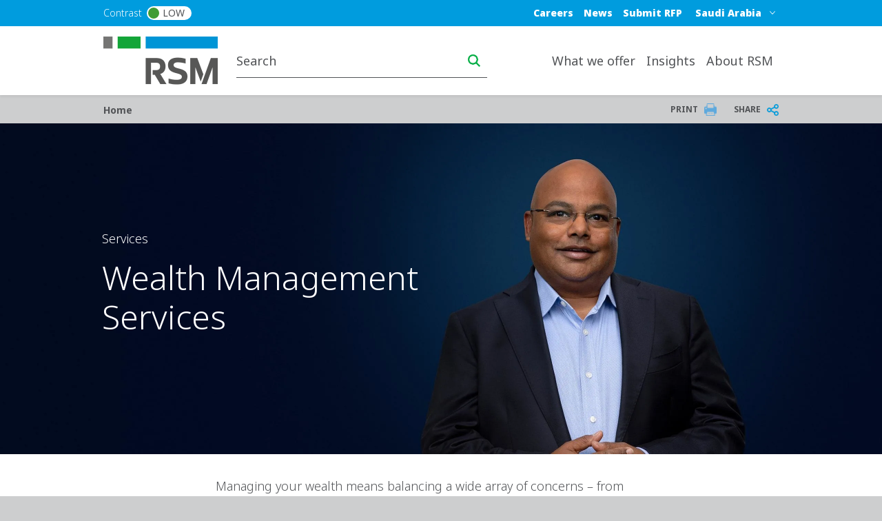

--- FILE ---
content_type: text/html; charset=UTF-8
request_url: https://www.rsm.global/saudiarabia/service/wealth-management-services
body_size: 17904
content:

 
<!DOCTYPE html>
<html lang="en" dir="ltr" prefix="og: https://ogp.me/ns#">
	<head>
		<meta charset="utf-8" />
<meta name="description" content="Managing your wealth means balancing a wide array of concerns – from protecting and growing your assets and managing risk to planning for the eventual transfer of your estate or the succession of your business." />
<meta name="robots" content="index, follow" />
<link rel="shortlink" href="https://www.rsm.global/saudiarabia/node/22" />
<link rel="canonical" href="https://www.rsm.global/saudiarabia/service/wealth-management-services" />
<link rel="image_src" href="https://res.cloudinary.com/rsmglobal/image/fetch/t_default/f_auto/q_auto/https://www.rsm.global/saudiarabia/sites/default/files/01%20Global%20assets/02_Thumbnails%201240x930px/04_Portraiture%20thumbnails%201240x930px/carolyn-01-portraiture-thumbnail-1240x930px.jpg" />
<meta property="og:site_name" content="RSM Saudi Arabia" />
<meta property="og:type" content="article" />
<meta property="og:url" content="https://www.rsm.global/saudiarabia/service/wealth-management-services" />
<meta property="og:title" content="Wealth Management Services" />
<meta property="og:image" content="https://res.cloudinary.com/rsmglobal/image/fetch/t_default/f_auto/q_auto/https://www.rsm.global/saudiarabia/sites/default/files/01%20Global%20assets/02_Thumbnails%201240x930px/04_Portraiture%20thumbnails%201240x930px/carolyn-01-portraiture-thumbnail-1240x930px.jpg" />
<meta property="og:updated_time" content="2022-10-29T16:12:43+00:00" />
<meta property="article:published_time" content="2022-08-24T09:35:49+00:00" />
<meta property="article:modified_time" content="2022-10-29T16:12:43+00:00" />
<meta name="Generator" content="Drupal 10 (https://www.drupal.org)" />
<meta name="MobileOptimized" content="width" />
<meta name="HandheldFriendly" content="true" />
<meta name="viewport" content="width=device-width, initial-scale=1.0" />
<script type="text/javascript" src="https://cookie-cdn.cookiepro.com/consent/23bc4f25-5b4e-48a1-8ccb-46385d465ad9/OtAutoBlock.js"></script>
<script src="https://cookie-cdn.cookiepro.com/scripttemplates/otSDKStub.js" data-document-language="true" type="text/javascript" charset="UTF-8" data-domain-script="23bc4f25-5b4e-48a1-8ccb-46385d465ad9"></script>
<script type="text/javascript">
function OptanonWrapper() { }
</script>
<script></script>
<link rel="alternate" hreflang="en-sa" href="https://www.rsm.global/saudiarabia/service/wealth-management-services" />
<script>window.a2a_config=window.a2a_config||{};a2a_config.callbacks=[];a2a_config.overlays=[];a2a_config.templates={};var a2a_config = a2a_config || {};
a2a_config.onclick =  2;</script>

		<title>Wealth Management Services | Managing Financial Risk | Business Succession | RSM Saudi Arabia</title>
		<link rel="stylesheet" media="all" href="/saudiarabia/sites/default/files/css/css_FWna8erQtLJnu7SC9ZB5HYiDEfXSN00e5ceE_39gNYk.css?delta=0&amp;language=en&amp;theme=rsm_global_platform_2022&amp;include=[base64]" />
<link rel="stylesheet" media="all" href="//cdnjs.cloudflare.com/ajax/libs/font-awesome/6.6.0/css/all.min.css" />
<link rel="stylesheet" media="all" href="/saudiarabia/sites/default/files/css/css_QWXD1EI7OiQfogAS6sMgfi2dFfPcIu0pLazyP-5mIWU.css?delta=2&amp;language=en&amp;theme=rsm_global_platform_2022&amp;include=[base64]" />
<link rel="stylesheet" media="all" href="/saudiarabia/sites/default/files/css/css_gtdM-5x0APkB43zAz7UZ7KFDB5Z9hmNpUBXJxIgs_JE.css?delta=3&amp;language=en&amp;theme=rsm_global_platform_2022&amp;include=[base64]" />

		

        <link rel="icon" type="image/png" href="https://res.cloudinary.com/rsmglobal/image/fetch/t_default/f_auto/q_auto/https://www.rsm.global/saudiarabia/profiles/rsm_global_platform/themes/rsm_global_platform_2022/images/favicons/favicon-32x32.png" sizes="32x32">
        <link rel="icon" type="image/png" href="https://res.cloudinary.com/rsmglobal/image/fetch/t_default/f_auto/q_auto/https://www.rsm.global/saudiarabia/profiles/rsm_global_platform/themes/rsm_global_platform_2022/images/favicons/android-chrome-192x192.png" sizes="192x192">
        <link rel="icon" type="image/png" href="https://res.cloudinary.com/rsmglobal/image/fetch/t_default/f_auto/q_auto/https://www.rsm.global/saudiarabia/profiles/rsm_global_platform/themes/rsm_global_platform_2022/images/favicons/favicon-96x96.png" sizes="96x96">
        <link rel="icon" type="image/png" href="https://res.cloudinary.com/rsmglobal/image/fetch/t_default/f_auto/q_auto/https://www.rsm.global/saudiarabia/profiles/rsm_global_platform/themes/rsm_global_platform_2022/images/favicons/favicon-16x16.png" sizes="16x16">

        <!-- Add to homescreen for Safari on iOS -->
        <link rel="apple-touch-icon" sizes="57x57" href="https://res.cloudinary.com/rsmglobal/image/fetch/t_default/f_auto/q_auto/https://www.rsm.global/saudiarabia/profiles/rsm_global_platform/themes/rsm_global_platform_2022/images/favicons/apple-touch-icon-57x57.png">
        <link rel="apple-touch-icon" sizes="60x60" href="https://res.cloudinary.com/rsmglobal/image/fetch/t_default/f_auto/q_auto/https://www.rsm.global/saudiarabia/profiles/rsm_global_platform/themes/rsm_global_platform_2022/images/favicons/apple-touch-icon-60x60.png">
        <link rel="apple-touch-icon" sizes="72x72" href="https://res.cloudinary.com/rsmglobal/image/fetch/t_default/f_auto/q_auto/https://www.rsm.global/saudiarabia/profiles/rsm_global_platform/themes/rsm_global_platform_2022/images/favicons/apple-touch-icon-72x72.png">
        <link rel="apple-touch-icon" sizes="76x76" href="https://res.cloudinary.com/rsmglobal/image/fetch/t_default/f_auto/q_auto/https://www.rsm.global/saudiarabia/profiles/rsm_global_platform/themes/rsm_global_platform_2022/images/favicons/apple-touch-icon-76x76.png">
        <link rel="apple-touch-icon" sizes="114x114" href="https://res.cloudinary.com/rsmglobal/image/fetch/t_default/f_auto/q_auto/https://www.rsm.global/saudiarabia/profiles/rsm_global_platform/themes/rsm_global_platform_2022/images/favicons/apple-touch-icon-114x114.png">
        <link rel="apple-touch-icon" sizes="120x120" href="https://res.cloudinary.com/rsmglobal/image/fetch/t_default/f_auto/q_auto/https://www.rsm.global/saudiarabia/profiles/rsm_global_platform/themes/rsm_global_platform_2022/images/favicons/apple-touch-icon-120x120.png">
        <link rel="apple-touch-icon" sizes="144x144" href="https://res.cloudinary.com/rsmglobal/image/fetch/t_default/f_auto/q_auto/https://www.rsm.global/saudiarabia/profiles/rsm_global_platform/themes/rsm_global_platform_2022/images/favicons/apple-touch-icon-144x144.png">
        <link rel="apple-touch-icon" sizes="152x152" href="https://res.cloudinary.com/rsmglobal/image/fetch/t_default/f_auto/q_auto/https://www.rsm.global/saudiarabia/profiles/rsm_global_platform/themes/rsm_global_platform_2022/images/favicons/apple-touch-icon-152x152.png">
        <link rel="apple-touch-icon" sizes="180x180" href="https://res.cloudinary.com/rsmglobal/image/fetch/t_default/f_auto/q_auto/https://www.rsm.global/saudiarabia/profiles/rsm_global_platform/themes/rsm_global_platform_2022/images/favicons/apple-touch-icon-180x180.png">

        <!-- Google Tag Manager -->
        <script>
            (function(w,d,s,l,i){w[l]=w[l]||[];w[l].push({'gtm.start':
            new Date().getTime(),event:'gtm.js'});var f=d.getElementsByTagName(s)[0],
            j=d.createElement(s),dl=l!='dataLayer'?'&l='+l:'';j.async=true;j.src=
            'https://www.googletagmanager.com/gtm.js?id='+i+dl;f.parentNode.insertBefore(j,f);
            })(window,document,'script','dataLayer','GTM-T2WHS3');
        </script>
        <!-- End Google Tag Manager -->

        <!-- Add centrally-managed CSS and JS from static assets site -->
        <!-- Check if the site is live or not -->
                    <link rel="stylesheet" type="text/css" href="https://test.rsm-static-assets.pages.dev/css/global.css" />
            <script src="https://test.rsm-static-assets.pages.dev/js/global.js"></script>
        
                <script>
            /* REQUIRES JQUERY */
(function () {
    setTimeout(() => { 
      var ddl = (document.querySelector(".site-header-desktop .js-jump-menu").value = 
      "fbaf6fda901a897ca814fcd9f076d621::https://www.rsm.global/saudiarabia/");
     }, 500);
     setTimeout(() => { 
       var ddl = (document.querySelector(".site-header-mobile .js-jump-menu").value = 
       "fbaf6fda901a897ca814fcd9f076d621::https://www.rsm.global/saudiarabia/");
      }, 500);
  })();

window.onload = function() { // this will be run when the whole page is loaded
        document.querySelector("#page > footer > div > div.footer-social.d-flex.flex-column.flex-md-row.justify-content-md-between.align-items-end.flex-xl-wrap > div.footer-social__image.col-xl-3 > img").src = 'https://res.cloudinary.com/rsmglobal/image/upload/v1674229133/pobu/TPOBUstood-ATC-rgb.png';
    };
        </script>

                <style>
            .paragraph--type--hero-banner #hero-text {margin:-40px 67px;}

        </style>
    </head>
	<body class="not-logged-in">
        <!-- Google Tag Manager (noscript) -->
        <noscript><iframe src="https://www.googletagmanager.com/ns.html?id=GTM-T2WHS3" height="0" width="0" style="display:none;visibility:hidden"></iframe></noscript>
        <!-- End Google Tag Manager (noscript) -->
        
        
          <div class="dialog-off-canvas-main-canvas" data-off-canvas-main-canvas>
    
	
<div id="page-wrapper">
	<div id="page" class="page nav-down container-full-width shadow-sm rsm-firm">
		<header id="header" class="site-header js-site-header shadow-sm col-12" role="banner">
	<a href="#main-content" class="screen-reader-focusable skip-link">
		Skip to main content
	</a>
	<div class="site-header-desktop d-none d-xl-block">
		<div
			class="site-header__top">

						
			<div class="header-regions ">
				<div class="header-regions__container container-xl">
					<div class="high-contrast-wrapper col-sm-2">
						<label class="high-contrast switch" id="high-contrast">
							<p>Contrast</p>
							<input type="checkbox">
							<span class="slider round">
								<span class="circle"></span>
								<p>Low</p>
							</span>
						</label>
					</div>
					
					<div class="header-regions__blocks col-sm-10 d-flex justify-content-end align-items-center">
						<div class="top-blue-nav">      <div class="header_links">
      <nav role="navigation" aria-labelledby="block-bluetopnav-menu" id="block-bluetopnav">
            
  <h2 class="visually-hidden" id="block-bluetopnav-menu">Blue top nav</h2>
  

        
              <ul region="header_links" block="bluetopnav" class="menu">
                    <li class="menu-item" role="menuitem">
        <a href="/saudiarabia/careers" data-drupal-link-system-path="node/35">Careers</a>
              </li>
                <li class="menu-item" role="menuitem">
        <a href="/saudiarabia/news" data-drupal-link-system-path="node/1">News</a>
              </li>
                <li class="menu-item" role="menuitem">
        <a href="/saudiarabia/how-can-we-help" data-drupal-link-system-path="node/40">Submit RFP</a>
              </li>
        </ul>
  


  </nav>

    </div>
  </div>
						      <div class="header_regions">
      <div class="worldwide-dropdown rsm-wwdd">
  <label for="jump-menu-wwdd" class="visually-hidden">Select a region or country</label>
  <div class="marker-icon" aria-hidden="true">
    <span class="iconify" data-icon="carbon:location" role="img" aria-label="location"></span>
  </div>
  <select class="jump-menu-wwdd js-jump-menu-wwdd sitename" id="jump-menu-wwdd" name="jump">
    <option value="Saudi Arabia">Saudi Arabia</option>
  </select>
  <div id="wwdd-dropdown-status" aria-live="polite" class="visually-hidden"></div>
</div>
    </div>
  </div>
				</div>
			</div>
		</div>
		<div class="site-header__main">
			<div class="container-xl header-main__container">
				<div class="site-header__logo-wrapper col-sm-2">
					<a id="logo" class="site-header__logo" title="home" href="https://www.rsm.global/saudiarabia/" aria-label="Go to homepage">
						<img src="https://res.cloudinary.com/rsmglobal/image/fetch/t_default/f_auto/q_auto/https://www.rsm.global/saudiarabia/profiles/rsm_global_platform/themes/rsm_global_platform_2022/images/logo@2x.png" alt="Home">
					</a>
				</div>
				<div class="site-header__right col-sm-10 d-flex justify-content-end">
					<div class="site-header__search">
													      <div class="header_search">
      <div class="header-search d-flex justify-content-end">
	<input type="text" placeholder="Search" id="main-search" name="main-search">
	<button type="button" id="search-icon" aria-label="Search icon" title="Search icon" aria-label="search icon"></button>
</div>

    </div>
  
											</div>
					<div class="site-header__menu">
						
						<nav role="navigation" aria-labelledby="block-mainnavigation-desktop-menu" id="block-mainnavigation-desktop">
            
  <h2 class="visually-hidden" id="block-mainnavigation-desktop-menu">Main navigation desktop</h2>
  

        

<nav class="site-menu-desktop navbar navbar-expand-lg ps-3 d-none d-lg-block">
	<div
		class="collapse navbar-collapse justify-content-end" id="main">
				<ul class="navbar-nav" role="menu">
												<li class="nav-item dropdown lv-0 " role="menuitem">
						<a class="nav-link dropdown-toggle" id="what-we-offer-desktop" data-bs-auto-close="outside" data-bs-toggle="dropdown" aria-haspopup="true" aria-expanded="false">
							What we offer
							<span class="iconify arrow-down" data-icon="ic:baseline-keyboard-arrow-down" data-width="16"></span>
						</a>
						<ul class="dropdown-menu container-xl" role="menu" aria-labelledby="what-we-offer">
							<li class="d-flex shadow h-100 inner-menu-div">
																								<ul class="nav nav-tabs flex-column">
																																									<li class="dropdown-item lv-1 nav-title " role="menuitem">
												<p class="p_menu_item_h2">Explore RSM&#039;s solutions and services</p>
											</li>
																																																																<li class="dropdown-item lv-1 " role="menuitem">
																											<button class="active" id="what-we-offer-by-service-desktop-tab" data-bs-toggle="tab" data-bs-target="#what-we-offer-by-service-desktop" type="button" role="tab" aria-controls="by-service" aria-selected="false" aria-label="by-service link" title="by-service link">
															By service
															<span class="iconify arrow-right" data-icon="ic:baseline-keyboard-arrow-right" data-width="16"></span>
														</button>
																									</li>
																																																																											<li class="dropdown-item lv-1 " role="menuitem">
																											<button class="" id="what-we-offer-by-industry-desktop-tab" data-bs-toggle="tab" data-bs-target="#what-we-offer-by-industry-desktop" type="button" role="tab" aria-controls="by-industry" aria-selected="false" aria-label="by-industry link" title="by-industry link">
															By industry
															<span class="iconify arrow-right" data-icon="ic:baseline-keyboard-arrow-right" data-width="16"></span>
														</button>
																									</li>
																																						</ul>

																<div class="tab-content" id="myTabContent">
																																																												<div class="tab-pane active h-100 main-menu-container" id="what-we-offer-by-service-desktop" role="tabpanel" aria-labelledby="pane-A">
												<div class="d-flex h-100 main-menu-inner-wrap">
																										
																																							
																																								
																																																							
																																																							
																																																							
																																																							
																																																							
																																																							
																																																							
																																																							
																																																							
																																																							
																																																							
																																																							
																																																							
																																																							
																																									
																										
																																							
																										<ul class="tab-pane--nav d-flex flex-column col-4">
																																												
																																																																																																																																																																																																																																																																																																																																																																																																																																																																																																																														
																																																																<a class="second_lv_header_childess_a" target="_self" role="menuitem" href="/saudiarabia/service/audit-and-assurance-rsm-saudi-arabia">Audit and assurance</a>

																																															
																																																																										
																																																																																																																																																																																																																																																																																																																																																																																																																																																																																																																														
																																																																<a class="second_lv_header_childess_a" target="_self" role="menuitem" href="/saudiarabia/service/tax-zakat-services">Tax &amp; Zakat services</a>

																																															
																																																																										
																																																																																																																																																																																																																																																																																																																																																																																																																																																																																																																														
																																																																<a class="second_lv_header_childess_a" target="_self" role="menuitem" href="/saudiarabia/service/consulting-services">Consulting</a>

																																															
																																																																										
																																																																																																																																																																																																																																																																																																																																																																																																																																																																																																																														
																																																																<a class="second_lv_header_childess_a" target="_self" role="menuitem" href="/saudiarabia/service/business-valuation-services">Business valuation</a>

																																															
																																																																										
																																																																																																																																																																																																																																																																																																																																																																																																																																																																																																																														
																																																																<a class="second_lv_header_childess_a" target="_self" role="menuitem" href="/saudiarabia/service/corporate-recovery-services">Corporate recovery</a>

																																															
																																													</ul>
															<ul class="tab-pane--nav d-flex flex-column col-4">
																																																																											
																																																																																																																																																																																																																																																																																																																																																																																																																																																																																																																														
																																																																<a class="second_lv_header_childess_a" target="_self" role="menuitem" href="/saudiarabia/service/financial-advisory-services">Financial advisory</a>

																																															
																																																																										
																																																																																																																																																																																																																																																																																																																																																																																																																																																																																																																														
																																																																<a class="second_lv_header_childess_a" target="_self" role="menuitem" href="/saudiarabia/service/legal-advisory-services">Legal advisory</a>

																																															
																																																																										
																																																																																																																																																																																																																																																																																																																																																																																																																																																																																																																														
																																																																<a class="second_lv_header_childess_a" target="_self" role="menuitem" href="/saudiarabia/service/outsourcing-services">Outsourcing</a>

																																															
																																																																										
																																																																																																																																																																																																																																																																																																																																																																																																																																																																																																																														
																																																																<a class="second_lv_header_childess_a" target="_self" role="menuitem" href="/saudiarabia/service/wealth-management-services">Wealth management </a>

																																															
																																																																										
																																																																																																																																																																																																																																																																																																																																																																																																																																																																																																																														
																																																																<a class="second_lv_header_childess_a" target="_self" role="menuitem" href="/saudiarabia/service/cybersecurity-advisory-services">Cybersecurity Advisory</a>

																																															
																																													</ul>
															<ul class="tab-pane--nav d-flex flex-column col-4">
																																																																											
																																																																																																																																																																																																																																																																																																																																																																																																																																																																																																																														
																																																																<a class="second_lv_header_childess_a" target="_self" role="menuitem" href="/saudiarabia/service/data-advisory-services">Data Advisory Services</a>

																																															
																																																																										
																																																																																																																																																																																																																																																																																																																																																																																																																																																																																																																														
																																																																<a class="second_lv_header_childess_a" target="_self" role="menuitem" href="/saudiarabia/service/governance-risk-and-compliance-grc-platform">Governance, Risk, and Compliance (GRC) Platform</a>

																																															
																																																																										
																																																																																																																																																																																																																																																																																																																																																																																																																																																																																																																														
																																																																<a class="second_lv_header_childess_a" target="_self" role="menuitem" href="/saudiarabia/service/environment-and-social-governance">Sustainability</a>

																																															
																																																																										
																																																																																																																																																																																																																																																																																																																																																																																																																																																																																																																														
																																																																<a class="second_lv_header_childess_a" target="_self" role="menuitem" href="/saudiarabia/service/technology-risk-services">Technology Risk Services</a>

																																															
																																																																										
																																																																																																																																																																																																																																																																																																																																																																																																																																																																																																																														
																																																																<a class="second_lv_header_childess_a" target="_self" role="menuitem" href="/saudiarabia/service/transaction-advisory-services-saudi-arabia">Transaction Advisory Services</a>

																																															
																																																									</ul>

																																						</div>
											</div>
																																																			<div class="tab-pane  h-100 main-menu-container" id="what-we-offer-by-industry-desktop" role="tabpanel" aria-labelledby="pane-A">
												<div class="d-flex h-100 main-menu-inner-wrap">
																										
																																							
																																								
																																																							
																																																							
																																																							
																																																							
																																																							
																																									
																										
																																							
																										<ul class="tab-pane--nav d-flex flex-column col-4">
																																												
																																																																																																																																																																																																																																							
																																																																<a class="second_lv_header_childess_a" target="_self" role="menuitem" href="/saudiarabia/service/energy">Energy</a>

																																															
																																																																										
																																																																																																																																																																																																																																							
																																																																<a class="second_lv_header_childess_a" target="_self" role="menuitem" href="/saudiarabia/service/financial-services">Financial services</a>

																																															
																																													</ul>
															<ul class="tab-pane--nav d-flex flex-column col-4">
																																																																											
																																																																																																																																																																																																																																							
																																																																<a class="second_lv_header_childess_a" target="_self" role="menuitem" href="/saudiarabia/service/manufacturing">Manufacturing</a>

																																															
																																																																										
																																																																																																																																																																																																																																							
																																																																<a class="second_lv_header_childess_a" target="_self" role="menuitem" href="/saudiarabia/service/private-equity">Private equity</a>

																																															
																																													</ul>
															<ul class="tab-pane--nav d-flex flex-column col-4">
																																																																											
																																																																																																																																																																																																																																							
																																																																<a class="second_lv_header_childess_a" target="_self" role="menuitem" href="/saudiarabia/service/real-estate-construction">Real estate and construction</a>

																																															
																																																																										
																																																																																																																																																																																																																																							
																																																																<a class="second_lv_header_childess_a" target="_self" role="menuitem" href="/saudiarabia/service/retailconsumer-products">Retail/consumer products</a>

																																															
																																																									</ul>

																																						</div>
											</div>
																											</div>
															</li>
						</ul>
					</li>
																<li class="nav-item dropdown lv-0 " role="menuitem">
						<a class="nav-link dropdown-toggle" id="insights-desktop" data-bs-auto-close="outside" data-bs-toggle="dropdown" aria-haspopup="true" aria-expanded="false">
							Insights
							<span class="iconify arrow-down" data-icon="ic:baseline-keyboard-arrow-down" data-width="16"></span>
						</a>
						<ul class="dropdown-menu container-xl" role="menu" aria-labelledby="insights">
							<li class="d-flex shadow h-100 inner-menu-div">
																								<ul class="nav nav-tabs flex-column">
																																									<li class="dropdown-item lv-1 nav-title " role="menuitem">
												<p class="p_menu_item_h2">Explore RSM&#039;s insights</p>
											</li>
																																																																<li class="dropdown-item lv-1 " role="menuitem">
																											<a class="active" id="insights-view-all-global-insights-desktop-tab" data-bs-target="#insights-view-all-global-insights-desktop" type="button" role="tab" aria-controls="view-all-global-insights" aria-selected="false" target="_blank" href="https://www.rsm.global/insights" aria-label="view-all-global-insights link" title="view-all-global-insights link">
															View all Global insights
														</a>
																									</li>
																																																																											<li class="dropdown-item lv-1 " role="menuitem">
																											<button class="" id="insights-global-insights-desktop-tab" data-bs-toggle="tab" data-bs-target="#insights-global-insights-desktop" type="button" role="tab" aria-controls="global-insights" aria-selected="false" aria-label="global-insights link" title="global-insights link">
															Global insights
															<span class="iconify arrow-right" data-icon="ic:baseline-keyboard-arrow-right" data-width="16"></span>
														</button>
																									</li>
																																						</ul>

																<div class="tab-content" id="myTabContent">
																																																												<div class="tab-pane active h-100 main-menu-container" id="insights-view-all-global-insights-desktop" role="tabpanel" aria-labelledby="pane-A">
												<div class="d-flex h-100 main-menu-inner-wrap">
																										
																																							
																										
																										
																																							
																										<ul class="tab-pane--nav d-flex flex-column col-4">
																											</ul>

																																								<ul class="tab-pane--nav d-flex flex-column col-4">
																															
						<div class="clearfix text-formatted field field--name-field-body field--type-text-long field--label-hidden field__item"><h2>Insights</h2><p>The latest global insights and knowledge from RSM, to help you move forward with confidence. Explore cutting-edge analysis and forward-thinking perspectives on the key issues facing businesses and organisations around the world.</p></div>
			
																													</ul>
																									</div>
											</div>
																																																			<div class="tab-pane  h-100 main-menu-container" id="insights-global-insights-desktop" role="tabpanel" aria-labelledby="pane-A">
												<div class="d-flex h-100 main-menu-inner-wrap">
																										
																																							
																																								
																																																							
																																																							
																																																							
																																									
																										
																																							
																										<ul class="tab-pane--nav d-flex flex-column col-4">
																																												
																																																																																																																																																																									
																																																																<a class="second_lv_header_childess_a" target="_blank" role="menuitem" href="https://www.rsm.global/service/esg-and-sustainability-services#esg-insights">Environmental, Social and Governance</a>

																																															
																																																																										
																																																																																																																																																																									
																																																																<a class="second_lv_header_childess_a" target="_blank" role="menuitem" href="https://www.rsm.global/insights/finding-opportunity-change">Finding opportunity in change</a>

																																															
																																													</ul>
															<ul class="tab-pane--nav d-flex flex-column col-4">
																																																																											
																																																																																																																																																																									
																																																																<a class="second_lv_header_childess_a" target="_blank" role="menuitem" href="https://www.rsm.global/the-rsm-experience">The RSM Client Commitment</a>

																																															
																																																																										
																																																																																																																																																																									
																																																																<a class="second_lv_header_childess_a" target="_blank" role="menuitem" href="https://www.rsm.global/insights/rsm-global-blog">RSM Global Blog</a>

																																															
																																																									</ul>

																																						</div>
											</div>
																											</div>
															</li>
						</ul>
					</li>
																<li class="nav-item dropdown lv-0 " role="menuitem">
						<a class="nav-link dropdown-toggle" id="about-rsm-desktop" data-bs-auto-close="outside" data-bs-toggle="dropdown" aria-haspopup="true" aria-expanded="false">
							About RSM
							<span class="iconify arrow-down" data-icon="ic:baseline-keyboard-arrow-down" data-width="16"></span>
						</a>
						<ul class="dropdown-menu container-xl" role="menu" aria-labelledby="about-rsm">
							<li class="d-flex shadow h-100 inner-menu-div">
																								<ul class="nav nav-tabs flex-column">
																																									<li class="dropdown-item lv-1 nav-title " role="menuitem">
												<p class="p_menu_item_h2">About RSM</p>
											</li>
																																																																<li class="dropdown-item lv-1 " role="menuitem">
																											<button class="active" id="about-rsm-experience-the-power-of-being-understood-desktop-tab" data-bs-toggle="tab" data-bs-target="#about-rsm-experience-the-power-of-being-understood-desktop" type="button" role="tab" aria-controls="experience-the-power-of-being-understood" aria-selected="false" aria-label="experience-the-power-of-being-understood link" title="experience-the-power-of-being-understood link">
															Experience The Power of Being Understood
															<span class="iconify arrow-right" data-icon="ic:baseline-keyboard-arrow-right" data-width="16"></span>
														</button>
																									</li>
																																																															<li class="dropdown-item lv-1 " role="menuitem">
																											<a target="" href="/saudiarabia/our-values">Our values</a>
																									</li>
																																						</ul>

																<div class="tab-content" id="myTabContent">
																																																												<div class="tab-pane active h-100 main-menu-container" id="about-rsm-experience-the-power-of-being-understood-desktop" role="tabpanel" aria-labelledby="pane-A">
												<div class="d-flex h-100 main-menu-inner-wrap">
																										
																																							
																																								
																																																																																																																																																																																	
																																																																																																																																																																																	
																																									
																										
																																							
																										<ul class="tab-pane--nav d-flex flex-column col-4">
																																												
																																																																																																																																																																																																																																																																																																																																																																																																																																																																																																																																																																																																																								
																																																																<ul class="second_level_ul_header">
																		<li class="second_level_li_header" role="menuitem">
																																							<a class="second_level_link" target="_self" href="/saudiarabia/about-us">About us</a>
																																					</li>

																																																							<ul class="third_level_child_items_ul">
																																									<li role="menuitem">
																																													<a target="_self" href="/saudiarabia/transparency-report-2024">Transparency Report 2024</a>
																																											</li>
																																									<li role="menuitem">
																																													<a target="_self" href="/saudiarabia/transparency-report-2023">Transparency Report 2023</a>
																																											</li>
																																									<li role="menuitem">
																																													<a target="_self" href="/saudiarabia/rsm-saudi-transparency-report-2025">RSM Saudi Transparency Report 2025</a>
																																											</li>
																																							</ul>
																																			</ul>
																															
																																																																										
																																																																																																																																																																																																																																																																																																																																																																																																																																																																																																																																																																																																																																																													
															
																																																																										
																																																																																																																																																																																																																																																																																																																																																																																																																																																																																																																																																																																																																																																													
															
																																													</ul>
															<ul class="tab-pane--nav d-flex flex-column col-4">
																																																																											
																																																																																																																																																																																																																																																																																																																																																																																																																																																																																																																																																																																																																																																													
															
																																																																										
																																																																																																																																																																																																																																																																																																																																																																																																																																																																																																																																																																																																																								
																																																																<ul class="second_level_ul_header">
																		<li class="second_level_li_header" role="menuitem">
																																							<a class="second_level_link" target="_self" href="/saudiarabia/offices">Offices</a>
																																					</li>

																																																							<ul class="third_level_child_items_ul">
																																									<li role="menuitem">
																																													<a target="_self" href="/saudiarabia/offices/riyadh-office">Riyadh Office</a>
																																											</li>
																																									<li role="menuitem">
																																													<a target="_self" href="/saudiarabia/offices/jeddah-office">Jeddah Office</a>
																																											</li>
																																									<li role="menuitem">
																																													<a target="_self" href="/saudiarabia/offices/alkhobar-office">AlKhobar Office</a>
																																											</li>
																																							</ul>
																																			</ul>
																															
																																																																										
																																																																																																																																																																																																																																																																																																																																																																																																																																																																																																																																																																																																																																																													
															
																																													</ul>
															<ul class="tab-pane--nav d-flex flex-column col-4">
																																																																											
																																																																																																																																																																																																																																																																																																																																																																																																																																																																																																																																																																																																																																																													
															
																																																																										
																																																																																																																																																																																																																																																																																																																																																																																																																																																																																																																																																																																																																																																													
															
																																																																										
																																																																																																																																																																																																																																																																																																																																																																																																																																																																																																																																																																																																																								
																																																																<a class="second_lv_header_childess_a" target="_self" role="menuitem" href="/saudiarabia/careers">Careers</a>

																																															
																																																									</ul>

																																						</div>
											</div>
																																														</div>
															</li>
						</ul>
					</li>
																						<li class="nav-item lv-0 bluetop-mobiledisplay" role="menuitem">
							<a class="nav-link" target="" href="/saudiarabia/careers">Careers</a>
						</li>
																											<li class="nav-item lv-0 bluetop-mobiledisplay" role="menuitem">
							<a class="nav-link" target="" href="/saudiarabia/news">News</a>
						</li>
																											<li class="nav-item lv-0 bluetop-mobiledisplay" role="menuitem">
							<a class="nav-link" target="" href="/saudiarabia/how-can-we-help">Submit RFP</a>
						</li>
														</ul>
	</div>
</nav>

<style>
	/* .mega-menu-container  */
	.main-menu-container {
		margin: 0 auto;
		padding: 5px;
		max-height: 100vh;
		overflow-y: auto;
		overflow-x: hidden;
	}

	/* .mega-menu */
	.main-menu-inner-wrap {
		columns: 3;
		column-gap: 0;
		font-family: -apple-system, BlinkMacSystemFont, "Segoe UI", Roboto, sans-serif;
		color: white;
	}

	/* .mega-menu__section */
	.second_level_ul_header {
		display: inline-block;
		width: 100%;
		break-inside: avoid;
		page-break-inside: avoid;
	}

	/* mega-menu__heading */
	.second_level_li_header {
		font-size: 1.25rem;
		font-weight: 600;
		margin: 0 0 0.75rem;
	}

	/* mega-menu__list */
	.third_level_child_items_ul {
		list-style: none;
		padding: 0;
		margin: 0;
	}

	/* mega-menu__link */
	.third_level_child_items_ul li a {
		text-decoration: none;
		display: block;
		padding: 0.25rem 0;
		transition: color 0.2s ease;
		word-wrap: break-word;
		overflow-wrap: break-word;
	}

	@media(max-width: 1400px) {
		.main-menu-inner-wrap {
			columns: 2;
		}

		.main-menu-container {
			padding: 0
		}
	}

	
</style>
<script>
  // script to apply class to third level menu to apply correct class based on columns
	document.addEventListener("DOMContentLoaded", function () {
		document.querySelectorAll(".tab-pane").forEach((tabPane) => {
			let navContainers = Array.from(tabPane.querySelectorAll(".tab-pane--nav"));
			navContainers = navContainers.filter((ul) => {
				if (!ul.innerHTML.trim()) {
						ul.remove();
						return false;
				}
				return true;
			});

			let visibleCount = navContainers.length;

			if (visibleCount === 0) return;

			let columnClass = "col-4"; // Default for three columns
			if (visibleCount === 1) {
				columnClass = "col-12"; // Full width
			} else if (visibleCount === 2) {
				columnClass = "col-6"; // Two columns
			}

			// Applying class to each remaining <ul> within this tab
			navContainers.forEach((ul) => {
				ul.classList.remove("col-4", "col-6", "col-12");
				ul.classList.add(columnClass);
			});
		});
	});
</script>

  </nav>
</div>
										
				</div>
			</div>
		</div>
	</div>
	<div class="site-header-mobile d-block d-xl-none">
		<div class="header-regions ">
			<div class="header-regions__container container-xl d-flex justify-content-between">
				<div class="high-contrast-wrapper">
					<label class="high-contrast switch" id="high-contrast">
						<p>Contrast</p>
						<input type="checkbox">
						<span class="slider round">
							<span class="circle"></span>
							<p>Low</p>
						</span>
					</label>
				</div>

				<div class="header-regions__blocks d-flex justify-content-end align-items-center">
					<div class="top-blue-nav">
						      <div class="header_links">
      <nav role="navigation" aria-labelledby="block-bluetopnav-menu" id="block-bluetopnav">
            
  <h2 class="visually-hidden" id="block-bluetopnav-menu">Blue top nav</h2>
  

        
              <ul region="header_links" block="bluetopnav" class="menu">
                    <li class="menu-item" role="menuitem">
        <a href="/saudiarabia/careers" data-drupal-link-system-path="node/35">Careers</a>
              </li>
                <li class="menu-item" role="menuitem">
        <a href="/saudiarabia/news" data-drupal-link-system-path="node/1">News</a>
              </li>
                <li class="menu-item" role="menuitem">
        <a href="/saudiarabia/how-can-we-help" data-drupal-link-system-path="node/40">Submit RFP</a>
              </li>
        </ul>
  


  </nav>

    </div>
  
					</div>
				</div>
			</div>
		</div>
		<div class="navbar navbar-dark">
			<div class="site-header__logo-wrapper">
				<a id="logo" class="site-header__logo" title="home" href="https://www.rsm.global/saudiarabia/">
					<img src="https://res.cloudinary.com/rsmglobal/image/fetch/t_default/f_auto/q_auto/https://www.rsm.global/saudiarabia/profiles/rsm_global_platform/themes/rsm_global_platform_2022/images/logo@2x.png" alt="Home">
				</a>
			</div>
			<div class="site-header__search">
									<div class="header-search d-flex justify-content-end">
						<input type="text" placeholder="Search" id="main-search-mobile" name="main-search-mobile">
						<button type="button" id="search-icon" aria-label="search icon" class="search-icon-mobile"></button>
					</div>
							</div>
			<div id="site-header__right" class="site-header__right">
				      <div class="header_regions">
      <div class="worldwide-dropdown rsm-wwdd">
  <label for="jump-menu-wwdd" class="visually-hidden">Select a region or country</label>
  <div class="marker-icon" aria-hidden="true">
    <span class="iconify" data-icon="carbon:location" role="img" aria-label="location"></span>
  </div>
  <select class="jump-menu-wwdd js-jump-menu-wwdd sitename" id="jump-menu-wwdd" name="jump">
    <option value="Saudi Arabia">Saudi Arabia</option>
  </select>
  <div id="wwdd-dropdown-status" aria-live="polite" class="visually-hidden"></div>
</div>
    </div>
  
				<button class="navbar-toggler" type="button" data-bs-toggle="collapse" data-bs-target="#navbarText" data-bs-parent="#site-header__right" aria-controls="navbarText" aria-expanded="false" aria-label="Toggle navigation" title="Toggle navigation">
					<span></span>
					<span></span>
					<span></span>
				</button>
				<div class="collapse navbar-collapse" id="navbarText">
					<nav role="navigation" aria-labelledby="block-mainnavigation-mobile-menu" id="block-mainnavigation-mobile">
            
  <h2 class="visually-hidden" id="block-mainnavigation-mobile-menu">Main navigation mobile</h2>
  

        

<nav class="site-menu-mobile py-0 navbar navbar-expand-xl px-2 d-block d-xl-none shadow-sm">
	<ul class="dropdown-menu-lv-0 " role="menu">
									<li class="nav-item dropdown  lv-0" role="menuitem">
					<a class="nav-link dropdown-toggle" target="" href="" id="what-we-offer" data-bs-auto-close="outside" data-bs-toggle="dropdown" aria-haspopup="true" aria-expanded="false">
						What we offer
						<span class="iconify arrow-right" data-icon="ic:baseline-keyboard-arrow-right"></span>
					</a>
					<div class="dropdown-menu dropdown-menu-lv-1 px-2 pb-0 shadow-sm" role="menu" aria-labelledby="what-we-offer">
																		<div class="nav-controls nav-controls-lv-0">

							<button class="nav-link nav-main-menu" data-main-back="what-we-offer" aria-label="Main Menu link" title="Main Menu link">
								<span class="iconify arrow-left" data-icon="ic:baseline-keyboard-arrow-left" data-wth="16"></span>
								<span class="iconify arrow-left" data-icon="ic:baseline-keyboard-arrow-left" data-width="16"></span>
								Main Menu
							</button>
						</div>
						<ul class="d-flex flex-column ">
																																	<li class=" lv-1 nav-title" role="menuitem">
										<p class="p_menu_item_h3">Explore RSM&#039;s solutions and services</p>
									</li>
																																																				<li class=" lv-1" role="menuitem">
																							<a class="nav-link dropdown-toggle no-link" target="" href="" id="what-we-offer-by-service" data-bs-auto-close="outside" data-bs-toggle="dropdown" aria-haspopup="true" aria-expanded="false">
													By service
													<span class="iconify arrow-right" data-icon="ic:baseline-keyboard-arrow-right"></span>
												</a>
																																	<div class="dropdown-menu dropdown-menu-lv-2 px-2 pb-0 shadow-sm">
												<div class="nav-controls nav-controls-lv-1">
													<button class="nav-link nav-main-menu" data-main-back="what-we-offer" aria-label="Main Menu link" title="Main Menu link">
														<span class="iconify arrow-left" data-icon="ic:baseline-keyboard-arrow-left" data-width="16"></span>
														<span class="iconify arrow-left" data-icon="ic:baseline-keyboard-arrow-left" data-width="16"></span>
														Main Menu
													</button>
													<button class="nav-link nav-level-back" data-parent-back="what-we-offer-by-service" aria-label="Back to link" title="Back to link">
														<span class="iconify arrow-left" data-icon="ic:baseline-keyboard-arrow-left" data-width="16"></span>
														<span class="iconify arrow-left" data-icon="ic:baseline-keyboard-arrow-left" data-width="16"></span>
														Back to 'What we offer'
													</button>
												</div>
												<ul class="d-flex flex-column menu-dropdown-second-level-ul">
																																																									
																													<li class=" lv-2 " role="menuitem">	
																<a class="nav-link second_lv_header_childess_a" target="" href="/saudiarabia/service/audit-and-assurance-rsm-saudi-arabia">Audit and assurance</a>
																																																																										</li>
																																																																							
																													<li class=" lv-2 " role="menuitem">	
																<a class="nav-link second_lv_header_childess_a" target="" href="/saudiarabia/service/tax-zakat-services">Tax &amp; Zakat services</a>
																																																																										</li>
																																																																							
																													<li class=" lv-2 " role="menuitem">	
																<a class="nav-link second_lv_header_childess_a" target="" href="/saudiarabia/service/consulting-services">Consulting</a>
																																																																										</li>
																																																																							
																													<li class=" lv-2 " role="menuitem">	
																<a class="nav-link second_lv_header_childess_a" target="" href="/saudiarabia/service/business-valuation-services">Business valuation</a>
																																																																										</li>
																																																																							
																													<li class=" lv-2 " role="menuitem">	
																<a class="nav-link second_lv_header_childess_a" target="" href="/saudiarabia/service/corporate-recovery-services">Corporate recovery</a>
																																																																										</li>
																																																																							
																													<li class=" lv-2 " role="menuitem">	
																<a class="nav-link second_lv_header_childess_a" target="" href="/saudiarabia/service/financial-advisory-services">Financial advisory</a>
																																																																										</li>
																																																																							
																													<li class=" lv-2 " role="menuitem">	
																<a class="nav-link second_lv_header_childess_a" target="" href="/saudiarabia/service/legal-advisory-services">Legal advisory</a>
																																																																										</li>
																																																																							
																													<li class=" lv-2 " role="menuitem">	
																<a class="nav-link second_lv_header_childess_a" target="" href="/saudiarabia/service/outsourcing-services">Outsourcing</a>
																																																																										</li>
																																																																							
																													<li class=" lv-2 " role="menuitem">	
																<a class="nav-link second_lv_header_childess_a" target="" href="/saudiarabia/service/wealth-management-services">Wealth management </a>
																																																																										</li>
																																																																							
																													<li class=" lv-2 " role="menuitem">	
																<a class="nav-link second_lv_header_childess_a" target="" href="/saudiarabia/service/cybersecurity-advisory-services">Cybersecurity Advisory</a>
																																																																										</li>
																																																																							
																													<li class=" lv-2 " role="menuitem">	
																<a class="nav-link second_lv_header_childess_a" target="" href="/saudiarabia/service/data-advisory-services">Data Advisory Services</a>
																																																																										</li>
																																																																							
																													<li class=" lv-2 " role="menuitem">	
																<a class="nav-link second_lv_header_childess_a" target="" href="/saudiarabia/service/governance-risk-and-compliance-grc-platform">Governance, Risk, and Compliance (GRC) Platform</a>
																																																																										</li>
																																																																							
																													<li class=" lv-2 " role="menuitem">	
																<a class="nav-link second_lv_header_childess_a" target="" href="/saudiarabia/service/environment-and-social-governance">Sustainability</a>
																																																																										</li>
																																																																							
																													<li class=" lv-2 " role="menuitem">	
																<a class="nav-link second_lv_header_childess_a" target="" href="/saudiarabia/service/technology-risk-services">Technology Risk Services</a>
																																																																										</li>
																																																																							
																													<li class=" lv-2 " role="menuitem">	
																<a class="nav-link second_lv_header_childess_a" target="" href="/saudiarabia/service/transaction-advisory-services-saudi-arabia">Transaction Advisory Services</a>
																																																																										</li>
																																							</ul>
											</div>
										</li>
																																																													<li class=" lv-1" role="menuitem">
																							<a class="nav-link dropdown-toggle no-link" target="" href="" id="what-we-offer-by-industry" data-bs-auto-close="outside" data-bs-toggle="dropdown" aria-haspopup="true" aria-expanded="false">
													By industry
													<span class="iconify arrow-right" data-icon="ic:baseline-keyboard-arrow-right"></span>
												</a>
																																	<div class="dropdown-menu dropdown-menu-lv-2 px-2 pb-0 shadow-sm">
												<div class="nav-controls nav-controls-lv-1">
													<button class="nav-link nav-main-menu" data-main-back="what-we-offer" aria-label="Main Menu link" title="Main Menu link">
														<span class="iconify arrow-left" data-icon="ic:baseline-keyboard-arrow-left" data-width="16"></span>
														<span class="iconify arrow-left" data-icon="ic:baseline-keyboard-arrow-left" data-width="16"></span>
														Main Menu
													</button>
													<button class="nav-link nav-level-back" data-parent-back="what-we-offer-by-industry" aria-label="Back to link" title="Back to link">
														<span class="iconify arrow-left" data-icon="ic:baseline-keyboard-arrow-left" data-width="16"></span>
														<span class="iconify arrow-left" data-icon="ic:baseline-keyboard-arrow-left" data-width="16"></span>
														Back to 'What we offer'
													</button>
												</div>
												<ul class="d-flex flex-column menu-dropdown-second-level-ul">
																																																									
																													<li class=" lv-2 " role="menuitem">	
																<a class="nav-link second_lv_header_childess_a" target="" href="/saudiarabia/service/energy">Energy</a>
																																																																										</li>
																																																																							
																													<li class=" lv-2 " role="menuitem">	
																<a class="nav-link second_lv_header_childess_a" target="" href="/saudiarabia/service/financial-services">Financial services</a>
																																																																										</li>
																																																																							
																													<li class=" lv-2 " role="menuitem">	
																<a class="nav-link second_lv_header_childess_a" target="" href="/saudiarabia/service/manufacturing">Manufacturing</a>
																																																																										</li>
																																																																							
																													<li class=" lv-2 " role="menuitem">	
																<a class="nav-link second_lv_header_childess_a" target="" href="/saudiarabia/service/private-equity">Private equity</a>
																																																																										</li>
																																																																							
																													<li class=" lv-2 " role="menuitem">	
																<a class="nav-link second_lv_header_childess_a" target="" href="/saudiarabia/service/real-estate-construction">Real estate and construction</a>
																																																																										</li>
																																																																							
																													<li class=" lv-2 " role="menuitem">	
																<a class="nav-link second_lv_header_childess_a" target="" href="/saudiarabia/service/retailconsumer-products">Retail/consumer products</a>
																																																																										</li>
																																							</ul>
											</div>
										</li>
																														</ul>
					</div>
				</li>
												<li class="nav-item dropdown  lv-0" role="menuitem">
					<a class="nav-link dropdown-toggle" target="" href="" id="insights" data-bs-auto-close="outside" data-bs-toggle="dropdown" aria-haspopup="true" aria-expanded="false">
						Insights
						<span class="iconify arrow-right" data-icon="ic:baseline-keyboard-arrow-right"></span>
					</a>
					<div class="dropdown-menu dropdown-menu-lv-1 px-2 pb-0 shadow-sm" role="menu" aria-labelledby="insights">
																		<div class="nav-controls nav-controls-lv-0">

							<button class="nav-link nav-main-menu" data-main-back="insights" aria-label="Main Menu link" title="Main Menu link">
								<span class="iconify arrow-left" data-icon="ic:baseline-keyboard-arrow-left" data-wth="16"></span>
								<span class="iconify arrow-left" data-icon="ic:baseline-keyboard-arrow-left" data-width="16"></span>
								Main Menu
							</button>
						</div>
						<ul class="d-flex flex-column ">
																																	<li class=" lv-1 nav-title" role="menuitem">
										<p class="p_menu_item_h3">Explore RSM&#039;s insights</p>
									</li>
																																																				<li class=" lv-1" role="menuitem">
																							<a class="nav-link dropdown-toggle" target="_blank" href="https://www.rsm.global/insights" id="insights-view-all-global-insights" data-bs-auto-close="outside" aria-haspopup="true" aria-expanded="false">
													View all Global insights
												</a>
																																	<div class="dropdown-menu dropdown-menu-lv-2 px-2 pb-0 shadow-sm">
												<div class="nav-controls nav-controls-lv-1">
													<button class="nav-link nav-main-menu" data-main-back="insights" aria-label="Main Menu link" title="Main Menu link">
														<span class="iconify arrow-left" data-icon="ic:baseline-keyboard-arrow-left" data-width="16"></span>
														<span class="iconify arrow-left" data-icon="ic:baseline-keyboard-arrow-left" data-width="16"></span>
														Main Menu
													</button>
													<button class="nav-link nav-level-back" data-parent-back="insights-view-all-global-insights" aria-label="Back to link" title="Back to link">
														<span class="iconify arrow-left" data-icon="ic:baseline-keyboard-arrow-left" data-width="16"></span>
														<span class="iconify arrow-left" data-icon="ic:baseline-keyboard-arrow-left" data-width="16"></span>
														Back to 'Insights'
													</button>
												</div>
												<ul class="d-flex flex-column menu-dropdown-second-level-ul">
																																																									
																													<li class=" lv-2  block-exists nav-link" role="menuitem">	
																
						<div class="clearfix text-formatted field field--name-field-body field--type-text-long field--label-hidden field__item"><h2>Insights</h2><p>The latest global insights and knowledge from RSM, to help you move forward with confidence. Explore cutting-edge analysis and forward-thinking perspectives on the key issues facing businesses and organisations around the world.</p></div>
			
																																																																										</li>
																																							</ul>
											</div>
										</li>
																																																													<li class=" lv-1" role="menuitem">
																							<a class="nav-link dropdown-toggle no-link" target="" href="" id="insights-global-insights" data-bs-auto-close="outside" data-bs-toggle="dropdown" aria-haspopup="true" aria-expanded="false">
													Global insights
													<span class="iconify arrow-right" data-icon="ic:baseline-keyboard-arrow-right"></span>
												</a>
																																	<div class="dropdown-menu dropdown-menu-lv-2 px-2 pb-0 shadow-sm">
												<div class="nav-controls nav-controls-lv-1">
													<button class="nav-link nav-main-menu" data-main-back="insights" aria-label="Main Menu link" title="Main Menu link">
														<span class="iconify arrow-left" data-icon="ic:baseline-keyboard-arrow-left" data-width="16"></span>
														<span class="iconify arrow-left" data-icon="ic:baseline-keyboard-arrow-left" data-width="16"></span>
														Main Menu
													</button>
													<button class="nav-link nav-level-back" data-parent-back="insights-global-insights" aria-label="Back to link" title="Back to link">
														<span class="iconify arrow-left" data-icon="ic:baseline-keyboard-arrow-left" data-width="16"></span>
														<span class="iconify arrow-left" data-icon="ic:baseline-keyboard-arrow-left" data-width="16"></span>
														Back to 'Insights'
													</button>
												</div>
												<ul class="d-flex flex-column menu-dropdown-second-level-ul">
																																																									
																													<li class=" lv-2 " role="menuitem">	
																<a class="nav-link second_lv_header_childess_a" target="_blank" href="https://www.rsm.global/service/esg-and-sustainability-services#esg-insights">Environmental, Social and Governance</a>
																																																																										</li>
																																																																							
																													<li class=" lv-2 " role="menuitem">	
																<a class="nav-link second_lv_header_childess_a" target="_blank" href="https://www.rsm.global/insights/finding-opportunity-change">Finding opportunity in change</a>
																																																																										</li>
																																																																							
																													<li class=" lv-2 " role="menuitem">	
																<a class="nav-link second_lv_header_childess_a" target="_blank" href="https://www.rsm.global/the-rsm-experience">The RSM Client Commitment</a>
																																																																										</li>
																																																																							
																													<li class=" lv-2 " role="menuitem">	
																<a class="nav-link second_lv_header_childess_a" target="_blank" href="https://www.rsm.global/insights/rsm-global-blog">RSM Global Blog</a>
																																																																										</li>
																																							</ul>
											</div>
										</li>
																														</ul>
					</div>
				</li>
												<li class="nav-item dropdown  lv-0" role="menuitem">
					<a class="nav-link dropdown-toggle" target="" href="" id="about-rsm" data-bs-auto-close="outside" data-bs-toggle="dropdown" aria-haspopup="true" aria-expanded="false">
						About RSM
						<span class="iconify arrow-right" data-icon="ic:baseline-keyboard-arrow-right"></span>
					</a>
					<div class="dropdown-menu dropdown-menu-lv-1 px-2 pb-0 shadow-sm" role="menu" aria-labelledby="about-rsm">
																		<div class="nav-controls nav-controls-lv-0">

							<button class="nav-link nav-main-menu" data-main-back="about-rsm" aria-label="Main Menu link" title="Main Menu link">
								<span class="iconify arrow-left" data-icon="ic:baseline-keyboard-arrow-left" data-wth="16"></span>
								<span class="iconify arrow-left" data-icon="ic:baseline-keyboard-arrow-left" data-width="16"></span>
								Main Menu
							</button>
						</div>
						<ul class="d-flex flex-column ">
																																	<li class=" lv-1 nav-title" role="menuitem">
										<p class="p_menu_item_h3">About RSM</p>
									</li>
																																																				<li class=" lv-1" role="menuitem">
																							<a class="nav-link dropdown-toggle no-link" target="" href="" id="about-rsm-experience-the-power-of-being-understood" data-bs-auto-close="outside" data-bs-toggle="dropdown" aria-haspopup="true" aria-expanded="false">
													Experience The Power of Being Understood
													<span class="iconify arrow-right" data-icon="ic:baseline-keyboard-arrow-right"></span>
												</a>
																																	<div class="dropdown-menu dropdown-menu-lv-2 px-2 pb-0 shadow-sm">
												<div class="nav-controls nav-controls-lv-1">
													<button class="nav-link nav-main-menu" data-main-back="about-rsm" aria-label="Main Menu link" title="Main Menu link">
														<span class="iconify arrow-left" data-icon="ic:baseline-keyboard-arrow-left" data-width="16"></span>
														<span class="iconify arrow-left" data-icon="ic:baseline-keyboard-arrow-left" data-width="16"></span>
														Main Menu
													</button>
													<button class="nav-link nav-level-back" data-parent-back="about-rsm-experience-the-power-of-being-understood" aria-label="Back to link" title="Back to link">
														<span class="iconify arrow-left" data-icon="ic:baseline-keyboard-arrow-left" data-width="16"></span>
														<span class="iconify arrow-left" data-icon="ic:baseline-keyboard-arrow-left" data-width="16"></span>
														Back to 'About RSM'
													</button>
												</div>
												<ul class="d-flex flex-column menu-dropdown-second-level-ul">
																																																									<ul class="ul-lv-2">
															
																													<li class=" lv-2 lv-3-exists" role="menuitem">	
																<a class="nav-link second_lv_header_childess_a" target="" href="/saudiarabia/about-us">About us</a>
																																													 
																																																																							<li class="third_level_li" role="menuitem"><a target="" href="/saudiarabia/transparency-report-2024">Transparency Report 2024</a></li>
																																					<li class="third_level_li" role="menuitem"><a target="" href="/saudiarabia/transparency-report-2023">Transparency Report 2023</a></li>
																																					<li class="third_level_li" role="menuitem"><a target="" href="/saudiarabia/rsm-saudi-transparency-report-2025">RSM Saudi Transparency Report 2025</a></li>
																																																																																																	</li>
																													</ul>
																																																																							<ul class="ul-lv-2">
															
																													<li class=" lv-2 lv-3-exists" role="menuitem">	
																<a class="nav-link second_lv_header_childess_a" target="" href="/saudiarabia/offices">Offices</a>
																																													 
																																																																							<li class="third_level_li" role="menuitem"><a target="" href="/saudiarabia/offices/riyadh-office">Riyadh Office</a></li>
																																					<li class="third_level_li" role="menuitem"><a target="" href="/saudiarabia/offices/jeddah-office">Jeddah Office</a></li>
																																					<li class="third_level_li" role="menuitem"><a target="" href="/saudiarabia/offices/alkhobar-office">AlKhobar Office</a></li>
																																																																																																	</li>
																													</ul>
																																																																							
																													<li class=" lv-2 " role="menuitem">	
																<a class="nav-link second_lv_header_childess_a" target="" href="/saudiarabia/careers">Careers</a>
																																																																										</li>
																																							</ul>
											</div>
										</li>
																																																			<li class=" lv-1" role="menuitem">
																							<a target="" class="nav-link" href="/saudiarabia/our-values">Our values</a>
																					</li>
																														</ul>
					</div>
				</li>
																	<li class="nav-item dropdown bluetop-mobiledisplay lv-0" role="menuitem">
						<a href="/saudiarabia/careers">Careers</a>
					</li>
																					<li class="nav-item dropdown bluetop-mobiledisplay lv-0" role="menuitem">
						<a href="/saudiarabia/news">News</a>
					</li>
																					<li class="nav-item dropdown bluetop-mobiledisplay lv-0" role="menuitem">
						<a href="/saudiarabia/how-can-we-help">Submit RFP</a>
					</li>
										</ul>
</nav>
  </nav>

				</div>
			</div>
		</div>
	</div>
</header>
		<div id="main-wrapper" class="site-content clearfix">
			<div id="main" class="site-content--wrapper">
				<main id="content" class="site-content" role="main">
					<section class="site-content--section">
						<header>
							      <div class="header">
      <div id="block-breadcrumbs" class="block block-system block-system-breadcrumb-block">
  
    
      <div class="content">
      	<div class="breadcrumb-wrap container-xl d-flex justify-content-end">

		<div class="breadcrump col-lg-9 col-8 d-flex">
			<nav role="navigation" aria-labelledby="system-breadcrumb">
				<p id="system-breadcrumb" class="visually-hidden">Breadcrumb</p>
				<p class="breadcrumb_p_wrap">
																		<span>
																	<a href="/saudiarabia/">Home</a>
															</span>
															</p>
			</nav>
		</div>

		<div class="share-wrap col-lg-3 col-4">
			<a class="print-icon" onclick="javascript:window.print()" href="#">PRINT</a>
			<a class="share-icon js-sharing-toolbox-button" href="#">SHARE</a>

			<div id="sharing-toolbox" class="sharing-toolbox-wrapper sharing-toolbox-hidden">
				      <div class="share_social_drop_down_list">
      <div id="block-addtoanybuttons" class="block block-addtoany block-addtoany-block">
  
    
      <div class="content">
      <span class="a2a_kit a2a_kit_size_32 addtoany_list" data-a2a-url="https://www.rsm.global/saudiarabia/service/wealth-management-services" data-a2a-title="Wealth Management Services"><div class="a2a_social_wrapper"><a class="a2a_button a2a_button_linkedin"><img src="/profiles/rsm_global_platform/themes/rsm_global_platform_2022/images/social-icons/linkedin.png" border="0" alt="Linkedin">Linkedin</a><a class="a2a_button a2a_button_twitter"><img src="/profiles/rsm_global_platform/themes/rsm_global_platform_2022/images/social-icons/twitter.png" border="0" alt="X"></a><a class="a2a_button a2a_button_facebook"><img src="/profiles/rsm_global_platform/themes/rsm_global_platform_2022/images/social-icons/facebook.png" border="0" alt="Facebook">Facebook</a><a class="a2a_button a2a_button_email"><img src="/profiles/rsm_global_platform/themes/rsm_global_platform_2022/images/social-icons/email.png" border="0" alt="Email">Email</a></div><div class="a2a_more_wrapper"><a class="a2a_button_more a2a_dd"><img src="/profiles/rsm_global_platform/themes/rsm_global_platform_2022/images/social-icons/share.png" border="0" alt="More">more</a></div></span>

    </div>
  </div>

    </div>
  
			</div>
		</div>
	</div>


    </div>
  </div>

    </div>
  
						</header>
						<a id="main-content" tabindex="-1"></a>
						<div class="content ">      <div class="content">
      <div data-drupal-messages-fallback class="hidden"></div><div id="ga_analytics" data-type="service" data-sitename="saudiarabia" data-drupal-version="1"></div>
<article data-history-node-id="22" class="node node--type-service node--promoted node--view-mode-full clearfix">
	<header>
		
				
		
	</header>
		
	<div class="node__content clearfix">
		
		
			<div class="field field--name-field-main-sections field--type-entity-reference-revisions field--label-hidden field__items">
																																									<div class="field__item paragraph--alternative_banner_header">	

    

	<div class="paragraph paragraph--type--alternative-banner-header paragraph--view-mode--default">
								<div class="banner-header--background-image progress-pattern- " id="">
				<div class="background--gradient-overlay d-block d-xl-none"></div>
									
						<div class="field field--name-field-background-image field--type-image field--label-hidden field__item">    <img loading="lazy" srcset="https://res.cloudinary.com/rsmglobal/image/fetch/t_default/f_auto/q_auto/https://www.rsm.global/saudiarabia/sites/default/files/styles/subpage_hero_banner_mobile_tablet_2x/public/01%20Global%20assets/01_Banners/02_Portraiture%20banners%203840x960px/jon-01-rsm-banner-sub-page.jpg 2800w, https://res.cloudinary.com/rsmglobal/image/fetch/t_default/f_auto/q_auto/https://www.rsm.global/saudiarabia/sites/default/files/styles/subpage_hero_banner_desktop_2x/public/01%20Global%20assets/01_Banners/02_Portraiture%20banners%203840x960px/jon-01-rsm-banner-sub-page.jpg 3840w" sizes="(max-width: 1199px) 100vw, (min-width: 1200px) 3840px" width="2800" height="700" src="https://res.cloudinary.com/rsmglobal/image/fetch/t_default/f_auto/q_auto/https://www.rsm.global/saudiarabia/sites/default/files/styles/subpage_hero_banner_mobile_tablet_2x/public/01%20Global%20assets/01_Banners/02_Portraiture%20banners%203840x960px/jon-01-rsm-banner-sub-page.jpg" alt="" />


</div>
			
							</div>
			<div class="container-xl paragraph--container flex-wrap justify-content-between">
				<div class="banner-header--content pe-lg-4 col-12 col-lg-8">
											<div class="banner-header--eyebrow body-18 --outer_div">
							<div class="field field--name-field-eyebrow-text field--type-string field--label-hidden field__item ">
								<span>Services</span>
							</div>
						</div>
										<div class="banner-header--title --outer_div" data-typewriting-effect="">
													<h1 class=" page_h1_inner">
								<span>
																												Wealth Management Services
																	</span>
							</h1>
											</div>

					

									</div>
							</div>
			</div>


</div>
																																													<div class="field__item paragraph--content_body">


  <div class="paragraph paragraph--type--content-body paragraph--view-mode--default content-body-full-width content-body-regular-lineheight content-body-col2-regular-lineheight" id="">
                    <div class="container-xl paragraph--container">
                          <div class="col-12  col-lg-8 narrow_width_contentbody ">
                
						<div class="clearfix text-formatted field field--name-field-body field--type-text-with-summary field--label-hidden field__item"><p>Managing your wealth means balancing a wide array of concerns – from protecting and growing your assets and managing risk to planning for the eventual transfer of your estate or the succession of your business.</p><p>That requires wealth management advisors that not only understand each of these issues, but how they interact in order to develop a comprehensive set of services. These are not geared towards one-size-fits-all solutions. Instead, they are driven by probing questions and a deep understanding of your unique circumstances, your family and your goals. You need wealth management support you can depend upon, and that is where RSM Saudi Arabia can help you.</p><p>Regardless of whether you are mapping out the future for your loved ones, your business or both, we offer wealth management services that can assist you in simplifying those key decisions.</p><p>The nature of wealth management has evolved rapidly in recent years, and we have been able to shape our service accordingly. Our wealth advisory specialists can help you to identify and mitigate any threats, enabling you to manage your assets in a manner that most suits you, your family and your organization.</p><h3>Our approach to providing wealth management services</h3><p>At RSM Saudi Arabia, we treat our clients with the utmost care, attention, and professionalism. That means listening to their specific requirements, understanding their challenges and offering practical, tailored solutions that will help them to overcome any obstacles standing in their way. Whether you require wealth succession services, investment advice, guidance on risk management or strategic tax planning, our commitment to putting your needs first is unwavering.</p><p>And because we do not offer proprietary products, you can rest assured that all of our wealth management advisors act only with your best interests at heart. They will offer honest, objective guidance and always maintain open lines of communication with you. That is how we shape our wealth management support, and it is an approach that has served us well down the years.</p><p>We can also offer wealth management services to those whose needs may encompass cross-border challenges. Thanks to RSM’s global network, spanning 120 nations around the world, we can tap into that deep well of knowledge and expertise to offer wealth plan services on an international scale.</p><h3>Our wealth management services</h3><p>RSM Saudi Arabia’s wealth advisory specialists can assist you in the management of a number of areas, including:</p><ul><li>Asset protection</li><li>Investments</li><li>Risk management</li><li>Succession</li><li>Estate planning</li><li>Wills</li><li>Tax strategy</li></ul></div>
			
                
              </div>
                      </div>
            </div>


<style>
  .content-body-full-width {
    width: 100%;
  }

  .content-body-narrow-width {
    width: 85.5%;
    margin: 0 auto;
    margin-bottom: 1rem;
    margin-top: 1rem;
  }

  .content-body-regular-lineheight .paragraph--container .field--name-field-body, .content-body-regular-lineheight .paragraph--container .field--name-field-body p,
  .content-body-col2-regular-lineheight .paragraph--container .right-col p {
    line-height: 1.5rem;
  }

  .content-body-increased-lineheight .paragraph--container .field--name-field-body, .content-body-increased-lineheight .paragraph--container .field--name-field-body p,
  .content-body-col2-increased-lineheight .paragraph--container .right-col p {
    line-height: 2rem;
  }
</style>
</div>
																																													<div class="field__item paragraph--content_body">


  <div class="paragraph paragraph--type--content-body paragraph--view-mode--default content-body-full-width content-body-regular-lineheight content-body-col2-regular-lineheight" id="">
                    <div class="container-xl paragraph--container">
                          <div class="col-12  col-lg-8 narrow_width_contentbody ">
                
						<div class="clearfix text-formatted field field--name-field-body field--type-text-with-summary field--label-hidden field__item"><h2 class="text-align-center">Contact us</h2><h3 class="text-align-center">Complete this form and an RSM representative will be in touch.</h3><p class="text-align-center">The decisions and direction for your wealth plan will be managed with your best interests in mind. That's&nbsp;<strong>the power of being understood</strong> by our wealth management advisors. We can offer sound, practical, impartial guidance that enables you to protect your assets in a way that is most suited to your unique situation.</p><p class="text-align-center">Get in touch today to find out more about RSM Saudi Arabia’s wealth management services:</p><p class="text-align-center">Call us on<strong> T: </strong><a href="tel:+966126534021">+966 11 4169386 </a><strong>E: </strong><a href="/cdn-cgi/l/email-protection#d0b9beb6bf90a2a3bdbba3b1feb3bfbd"><span class="__cf_email__" data-cfemail="bdd4d3dbd2fdcfced0cedcc8d9d493ded2d0">[email&#160;protected]</span></a> &nbsp;or complete this form and an RSM representative will be in touch.</p></div>
			
                
              </div>
                      </div>
            </div>


<style>
  .content-body-full-width {
    width: 100%;
  }

  .content-body-narrow-width {
    width: 85.5%;
    margin: 0 auto;
    margin-bottom: 1rem;
    margin-top: 1rem;
  }

  .content-body-regular-lineheight .paragraph--container .field--name-field-body, .content-body-regular-lineheight .paragraph--container .field--name-field-body p,
  .content-body-col2-regular-lineheight .paragraph--container .right-col p {
    line-height: 1.5rem;
  }

  .content-body-increased-lineheight .paragraph--container .field--name-field-body, .content-body-increased-lineheight .paragraph--container .field--name-field-body p,
  .content-body-col2-increased-lineheight .paragraph--container .right-col p {
    line-height: 2rem;
  }
</style>
</div>
																																													<div class="field__item paragraph--webform_reference">	<div class="paragraph paragraph--type--webform-reference paragraph--view-mode--default" id="">
		<div class="container-xl">
			                								<div class="webform--webform">
					<div class="d-flex justify-content-center">
						<div class="col-12 col-lg-8">
							
						<div class="field field--name-field-webform field--type-webform field--label-hidden field__item"><span id="webform-submission-contact-us-paragraph-84-form-ajax-content"></span><div id="webform-submission-contact-us-paragraph-84-form-ajax" class="webform-ajax-form-wrapper" data-effect="fade" data-progress-type="throbber"><form class="webform-submission-form webform-submission-add-form webform-submission-contact-us-form webform-submission-contact-us-add-form webform-submission-contact-us-paragraph-84-form webform-submission-contact-us-paragraph-84-add-form js-webform-details-toggle webform-details-toggle" data-drupal-selector="webform-submission-contact-us-paragraph-84-add-form" action="/saudiarabia/service/wealth-management-services" method="post" id="webform-submission-contact-us-paragraph-84-add-form" accept-charset="UTF-8">
  
    
  
<div class="js-form-item form-item js-form-type-textfield form-type-textfield js-form-item-full-name form-item-full-name">
      <label for="edit-full-name" class="js-form-required form-required">Full name</label>
        <input data-drupal-selector="edit-full-name" type="text" id="edit-full-name" name="full_name" value="" size="60" maxlength="255" class="form-text required" required="required" aria-required="true" />

      
      </div>
  
  
<div class="js-form-item form-item js-form-type-email form-type-email js-form-item-email-address form-item-email-address">
      <label for="edit-email-address" class="js-form-required form-required">Email address</label>
        <input data-drupal-selector="edit-email-address" type="email" id="edit-email-address" name="email_address" value="" size="60" maxlength="254" class="form-email required" required="required" aria-required="true" />

      
      </div>
  
  
<div class="js-form-item form-item js-form-type-textarea form-type-textarea js-form-item-message form-item-message">
      <label for="edit-message" class="js-form-required form-required">Message</label>
        <div class="form-textarea-wrapper">
  <textarea data-drupal-selector="edit-message" id="edit-message" name="message" rows="5" cols="60" class="form-textarea required resize-vertical" required="required" aria-required="true"></textarea>
</div>

      
      </div>
<input autocomplete="off" data-drupal-selector="form-ipuy4k0xnpcs-5shpvsz23mzmjxjl6yytoplisaw98" type="hidden" name="form_build_id" value="form--iPuy4K0xNpcs_5shpVSz23mZMjXjl6yYtoplIsAw98" />
<input data-drupal-selector="edit-webform-submission-contact-us-paragraph-84-add-form" type="hidden" name="form_id" value="webform_submission_contact_us_paragraph_84_add_form" />


                      <div  data-drupal-selector="edit-my-captcha-element" class="captcha captcha-type-challenge--turnstile" data-nosnippet>
                    <div class="captcha__element">
            <input data-drupal-selector="edit-captcha-sid" type="hidden" name="captcha_sid" value="8390" />
<input data-drupal-selector="edit-captcha-token" type="hidden" name="captcha_token" value="PB2UbXSM7TX_eEcfSstwEjS_Xm3Opqcf7ASwDj9YM9A" />
<input data-drupal-selector="edit-captcha-response" type="hidden" name="captcha_response" value="Turnstile no captcha" />
<div class="cf-turnstile" data-sitekey="0x4AAAAAAAZqWGFk2y1UxMXj" data-theme="auto" data-size="normal" data-language="auto" data-retry="auto" interval="8000" data-appearance="always"></div><input data-drupal-selector="edit-captcha-cacheable" type="hidden" name="captcha_cacheable" value="1" />

          </div>
                            </div>
            <div data-drupal-selector="edit-actions" class="form-actions js-form-wrapper form-wrapper" id="edit-actions"><input class="webform-button--submit button button--primary js-form-submit form-submit" data-drupal-selector="edit-submit" data-disable-refocus="true" type="submit" id="edit-submit" name="op" value="Submit" />

</div>
<div class="url-textfield js-form-wrapper form-wrapper" style="display: none !important;">  
  
<div class="js-form-item form-item js-form-type-textfield form-type-textfield js-form-item-url form-item-url">
      <label for="edit-url">Leave this field blank</label>
        <input autocomplete="off" data-drupal-selector="edit-url" type="text" id="edit-url" name="url" value="" size="20" maxlength="128" class="form-text" />

      
      </div>
</div>


  
</form>
</div></div>
			</div>
					</div>
				</div>
					</div>
	</div>
</div>
									</div>
	
	</div>
</article>

    </div>
  </div>
						<input type="hidden" aria="false" id="site-firm-name" value="Saudi Arabia">
											</section>
				</main>
			</div>
		</div>
		<footer class="site-footer container-full-width">
	<div class="footer-wrapper container-xl">
		<div
			class="footer-social d-flex flex-column flex-md-row justify-content-md-between align-items-end flex-xl-wrap">
						<div class="footer-social__logo d-flex col-xl-12 justify-content-xl-end">
											<a href="https://www.rsm.global/saudiarabia/">
							<img src="https://res.cloudinary.com/rsmglobal/image/fetch/t_default/f_auto/q_auto/https://www.rsm.global/saudiarabia/profiles/rsm_global_platform/themes/rsm_global_platform_2022/images/logo@2x.png" alt="Footer RSM social logo">
						</a>
								</div>

										<div class="footer-social__image col-xl-3">
						<img class="img-fluid" src="https://res.cloudinary.com/rsmglobal/image/fetch/t_default/f_auto/q_auto/https://www.rsm.global/saudiarabia/profiles/rsm_global_platform/themes/rsm_global_platform_2022/images/TPOBUstood-ATC-rgb.png" alt="The power of being understood - Audit | Tax | Consulting">
				</div>
			
			<div class="footer-social__links d-flex flex-column flex-xl-row align-items-end col-xl-6 justify-content-xl-end">
				<div class="footer-social__links-icons">
					      <div class="footer_social_links">
      

<div id="block-socials" class="block block-block-content block-block-content18be1b2c-edec-452d-b5d9-d19dbbbf4184 d-flex align-items-end">
  
      <h4>Follow RSM</h4>
    
      <div class="content">
        <div class="icon-colour--grey">
            

<ul class="social-media-links--platforms platforms vertical">
      <li>
      <a class="social-media-link-icon--linkedin social-icon-link" href="https://www.linkedin.com/company/rsm-saudi-arabia/"  target="_blank" aria-label="social icon linkedin link">
        <span class='fab fa-linkedin fa-fw'></span>
      </a>

          </li>
      <li>
      <a class="social-media-link-icon--twitter social-icon-link" href="https://x.com/RSM_saudiarabia"  target="_blank" aria-label="social icon twitter link">
        <span class='fab fa-x-twitter fa-fw'></span>
      </a>

          </li>
  </ul>

        </div>
    </div>
  </div>

<style>
  #block-socialmedialinks .p_follow_social_h4 {
    margin: 0;
    margin-right: 5px;
    font-weight: 700;
    line-height: 1;
  }
</style>
    </div>
  
				</div>
			</div>
		</div>
		<div class="footer-services d-xl-flex justify-content-xl-between">
				<div class="footer-services__links-wrapper col-xl-7">
		
<div class="footer-services__title-wrapper footer-links-toggle-btn js-footer-toggle-btn" data-target="footer-services__links">
	<p class="footer_services_labal_h4">Our services</p>
	<span class="footer-services__icon d-md-none">+</span>
</div>
<div class="footer-services__links d-none d-md-block">
	<div id="block-footerservices" class="block block-block-content block-block-content3549ee5d-fd67-4bb0-b6e3-46aa211bd9d9">
					<div class="content">
														<ul class="menu" role="menu">
													<li class="col-12 col-sm-4 p-0">
								<ul class="list-unstyled">
																			<li class="menu-item me-5" role="menuitem">
											<a target="" href="/saudiarabia/service/audit-and-assurance-rsm-saudi-arabia">
												Audit and assurance
											</a>
										</li>
																			<li class="menu-item me-5" role="menuitem">
											<a target="" href="/saudiarabia/service/business-valuation-services">
												Business valuation 
											</a>
										</li>
																			<li class="menu-item me-5" role="menuitem">
											<a target="" href="/saudiarabia/service/consulting-services">
												Consulting
											</a>
										</li>
																			<li class="menu-item me-5" role="menuitem">
											<a target="" href="/saudiarabia/service/corporate-recovery-services">
												Corporate recovery
											</a>
										</li>
																	</ul>
							</li>
													<li class="col-12 col-sm-4 p-0">
								<ul class="list-unstyled">
																			<li class="menu-item me-5" role="menuitem">
											<a target="" href="/saudiarabia/service/cybersecurity-advisory-services">
												Cybersecurity Advisory
											</a>
										</li>
																			<li class="menu-item me-5" role="menuitem">
											<a target="" href="/saudiarabia/service/data-advisory-services">
												Data Advisory
											</a>
										</li>
																			<li class="menu-item me-5" role="menuitem">
											<a target="" href="/saudiarabia/service/financial-advisory-services">
												Financial advisory
											</a>
										</li>
																			<li class="menu-item me-5" role="menuitem">
											<a target="" href="/saudiarabia/service/governance-risk-and-compliance-grc-platform">
												Intelligent Governance, Risk &amp; Compliance (GRC) Platform
											</a>
										</li>
																	</ul>
							</li>
													<li class="col-12 col-sm-4 p-0">
								<ul class="list-unstyled">
																			<li class="menu-item me-5" role="menuitem">
											<a target="" href="/saudiarabia/service/legal-advisory-services">
												Legal advisory
											</a>
										</li>
																			<li class="menu-item me-5" role="menuitem">
											<a target="" href="/saudiarabia/service/outsourcing-services">
												Outsourcing
											</a>
										</li>
																			<li class="menu-item me-5" role="menuitem">
											<a target="" href="/saudiarabia/service/sustainability-services">
												Sustainability
											</a>
										</li>
																			<li class="menu-item me-5" role="menuitem">
											<a target="" href="/saudiarabia/service/tax-zakat-services">
												Tax &amp; Zakat services
											</a>
										</li>
																	</ul>
							</li>
													<li class="col-12 col-sm-4 p-0">
								<ul class="list-unstyled">
																			<li class="menu-item me-5" role="menuitem">
											<a target="" href="/saudiarabia/service/technology-risk-services">
												Technology Risk
											</a>
										</li>
																			<li class="menu-item me-5" role="menuitem">
											<a target="" href="/saudiarabia/service/transaction-advisory-services-saudi-arabia">
												Transaction Advisory
											</a>
										</li>
																			<li class="menu-item me-5" role="menuitem">
											<a target="" href="/saudiarabia/service/wealth-management-services">
												Wealth management
											</a>
										</li>
																	</ul>
							</li>
											</ul>
							</div>
			</div>
</div>
<style>
	ul.list-unstyled {
		flex-flow: column;
	}
</style>
	</div>

				<div class="footer-services__location-wrapper col-xl-3">
		<div class="footer-services__title-wrapper footer-toggle-btn js-footer-toggle-btn" data-target="footer-services__location">
	<p class="footer_services_labal_h4">RSM Worldwide Locations</p>
	<span class="footer-services__icon d-md-none">+</span>
</div>
<div class="footer-services__location d-none d-md-block">
	<div id="block-rsmworldwidelocations" class="block block-block-content block-block-content0701c3c4-92c6-4e5e-89de-4b1136512dfa">
					<div class="content">
														<ul class="menu" role="menu">
													<li class="col-12 col-sm-4 col-lg-6 p-0 li-list-unstyled">
								<ul class="ul-list-unstyled">
																	<li class="menu-item me-5" role="menuitem">
										<a target="_blank" href="https://www.rsm.global/africa">
											Africa
										</a>
									</li>
																	<li class="menu-item me-5" role="menuitem">
										<a target="_blank" href="https://www.rsm.global/asia-pacific">
											Asia Pacific
										</a>
									</li>
																	<li class="menu-item me-5" role="menuitem">
										<a target="_blank" href="https://www.rsm.global/europe">
											Europe
										</a>
									</li>
																	<li class="menu-item me-5" role="menuitem">
										<a target="_blank" href="https://www.rsm.global/latinamerica/en/region/latin-america">
											Latin America
										</a>
									</li>
																</ul>
							</li>
													<li class="col-12 col-sm-4 col-lg-6 p-0 li-list-unstyled">
								<ul class="ul-list-unstyled">
																	<li class="menu-item me-5" role="menuitem">
										<a target="_blank" href="https://www.rsm.global/mena">
											MENA
										</a>
									</li>
																	<li class="menu-item me-5" role="menuitem">
										<a target="_blank" href="https://www.rsm.global/north-america">
											North America
										</a>
									</li>
																</ul>
							</li>
											</ul>
							</div>
			</div>
</div>
<style>
	ul.ul-list-unstyled {
		flex-flow: column;
	}
</style>
	</div>

			  <div class="footer-services__blogs-wrapper col-xl-2">
    
<div class="footer-services__title-wrapper footer-blog-toggle-btn js-footer-toggle-btn" data-target="footer-services__blogs">
	<p class="footer_services_labal_h4">RSM Links</p>
	<span class="footer-services__icon d-md-none">+</span>
</div>
<div class="footer-services__blogs d-none d-md-block">
	<div id="block-rsmblogs" class="block block-block-content block-block-content25425949-d233-44f4-9d72-15737595cf33">
					<div class="content">
														<div class="menu" role="menu">
													<li class="col-12 col-sm-4 col-lg-12 p-0 li-list-unstyled">
								<ul class="ul-list-unstyled">
																			<li class="menu-item me-5" role="menuitem">
											<a target="_blank" href="https://www.rsmlink.global/">
												RSM log-in
											</a>
										</li>
																	</ul>
							</li>
											</div>
							</div>
			</div>
</div>
<style>
	ul.ul-list-unstyled {
		flex-flow: column;
	}

	.li-list-unstyled {
		list-style:none;
	}
</style>
  </div>

		</div>
		<div class="footer-copyright">
			<div class="footer-copyright__top">
				      <div class="footer_legal">
      <div id="block-legalinfo" class="block block-block-content block-block-content574c2317-a1e2-430e-ac26-c53a44366123">
  
    
      <div class="content">
      
						<div class="clearfix text-formatted field field--name-field-legal-name field--type-text-long field--label-hidden field__item"><p>Legal -<strong> </strong><span class="ui-provider ee cdp bvp cdq cdr cds cdt cdu cdv cdw cdx cdy cdz cea ceb cec ced cee cef ceg ceh cei cej cek cel cem cen ceo cep ceq cer ces cet ceu cev" dir="ltr"><strong>RSM Allied Accountants</strong></span></p></div>
			
						<div class="clearfix text-formatted field field--name-field-legal-name-plural- field--type-text-long field--label-hidden field__item"><p><em><span class="ui-provider ee cdp bvp cdq cdr cds cdt cdu cdv cdw cdx cdy cdz cea ceb cec ced cee cef ceg ceh cei cej cek cel cem cen ceo cep ceq cer ces cet ceu cev" dir="ltr"><strong>RSM Allied Accountants</strong></span> is a member of the RSM network and trades as RSM. RSM is the trading name used by the members of the RSM network.</em></p></div>
			
						<div class="clearfix text-formatted field field--name-field-disclaimer field--type-text-with-summary field--label-hidden field__item"><p><em>Each member of the RSM network is an independent accounting and advisory firm each of which practices in its own right. The RSM network is not itself a separate legal entity of any description in any jurisdiction. The RSM network is administered by RSM International Limited, a company registered in England and Wales (company number 4040598) whose registered office is at 200 Aldersgate Street, London, EC1A 4HD.</em></p><p><em>The brand and trademark RSM and other intellectual property rights used by members of the Network are owned by RSM International Association, an association governed by article 60 et seq of the Civil Code of Switzerland whose seat is in Zug. Any articles or publications contained within this website are not intended to provide specific business or investment advice. No responsibility for any errors or omissions nor loss occasioned to any person or organisation acting or refraining from acting as a result of any material in this website can, however, be accepted by the author(s) or RSM International. You should take specific independent advice before making any business or investment decision.</em><br>&nbsp;</p></div>
			
						<div class="field field--name-langcode field--type-language field--label-hidden field__item">English</div>
			
    </div>
  </div>

    </div>
  
			</div>
			<div class="footer-copyright__bottom d-flex flex-column flex-xxl-row justify-content-md-between">
				<div class="footer-copyright__bottom-rule">
					<p>&copy 2015-2026 RSM Allied Accountants. All rights reserved.</p>
				</div>
				<div class="footer-copyright__bottom-menu-links">
					      <div class="footer_menu_links">
      <nav role="navigation" aria-labelledby="block-footermenulinks-menu" id="block-footermenulinks">
            
  <h2 class="visually-hidden" id="block-footermenulinks-menu">Footer menu links</h2>
  

        
              <ul region="footer_menu_links" block="footermenulinks" class="menu">
                    <li class="menu-item" role="menuitem">
        <a href="/saudiarabia/accessibility" data-drupal-link-system-path="node/6">Accessibility</a>
              </li>
                <li class="menu-item" role="menuitem">
        <a href="https://www.rsm.global/sites/default/files/media/PDF/RSM%20Anti-Bribery%20and%20Corruption%20Policies%20and%20Procedures%202022.1.pdf" target="_blank">Anti-bribery declaration</a>
              </li>
                <li class="menu-item" role="menuitem">
        <a href="https://www.rsm.global/saudiarabia/privacy-policy/cookies">Cookie declaration</a>
              </li>
                <li class="menu-item" role="menuitem">
        <a href="/saudiarabia/privacy-notice" data-drupal-link-system-path="node/4">Privacy Notice</a>
              </li>
                <li class="menu-item" role="menuitem">
        <a href="/saudiarabia/terms-and-conditions" data-drupal-link-system-path="node/5">Terms and Conditions</a>
              </li>
        </ul>
  


  </nav>

    </div>
  
				</div>
			</div>
		</div>
	</div>
</footer>
<style>
	@media (min-width: 1400px) {
		.footer-copyright__bottom-rule p {
			padding-top: 1.9px;
			text-align: left;
		}

		.footer-copyright__bottom {
			gap: 100px;
		}
	}
</style>
	</div>
</div>

  </div>

        
		<script data-cfasync="false" src="/cdn-cgi/scripts/5c5dd728/cloudflare-static/email-decode.min.js"></script><script type="application/json" data-drupal-selector="drupal-settings-json">{"path":{"baseUrl":"\/saudiarabia\/","pathPrefix":"","currentPath":"node\/22","currentPathIsAdmin":false,"isFront":false,"currentLanguage":"en"},"pluralDelimiter":"\u0003","suppressDeprecationErrors":true,"ajaxPageState":{"libraries":"[base64]","theme":"rsm_global_platform_2022","theme_token":null},"ajaxTrustedUrl":{"form_action_p_pvdeGsVG5zNF_XLGPTvYSKCf43t8qZYSwcfZl2uzM":true,"\/saudiarabia\/service\/wealth-management-services?ajax_form=1":true},"ajax":{"edit-submit":{"callback":"::submitAjaxForm","event":"click","effect":"fade","speed":500,"progress":{"type":"throbber","message":""},"disable-refocus":true,"url":"\/saudiarabia\/service\/wealth-management-services?ajax_form=1","httpMethod":"POST","dialogType":"ajax","submit":{"_triggering_element_name":"op","_triggering_element_value":"Submit"}}},"rsm_algolia_search":{"siteLanguage":"en","siteFirm":"Saudi Arabia","index_name":"","app_id":"QUEZOD44I9","api_key":"3097c1e28b2730c37e5f99d360cba033","base_url":"https:\/\/www.rsm.global\/saudiarabia","timezone":"UTC","service_taxonomy":[{"tid":"5","name":"Audit and assurance","depth":0,"parents":["0"],"hide":0},{"tid":"72","name":"Banking, Insurance \u0026 Financial Services","depth":0,"parents":["0"],"hide":0},{"tid":"14","name":"Business Strategy Consulting","depth":0,"parents":["0"],"hide":0},{"tid":"17","name":"Business Valuation Services","depth":0,"parents":["0"],"hide":0},{"tid":"70","name":"Clone of Healthcare \u0026 Pharmaceuticals2","depth":0,"parents":["0"],"hide":0},{"tid":"12","name":"Consulting Services","depth":0,"parents":["0"],"hide":0},{"tid":"8","name":"Corporate Fraud Services","depth":0,"parents":["0"],"hide":0},{"tid":"18","name":"Corporate Recovery Services","depth":0,"parents":["0"],"hide":0},{"tid":"41","name":"Cybersecurity","depth":0,"parents":["0"],"hide":0},{"tid":"65","name":"Cybersecurity for Energy, Oil \u0026 Gas","depth":0,"parents":["0"],"hide":0},{"tid":"67","name":"Cybersecurity for Family Offices \u0026 Investment Firms","depth":0,"parents":["0"],"hide":0},{"tid":"62","name":"Cybersecurity for Healthcare \u0026 Pharmaceuticals","depth":0,"parents":["0"],"hide":0},{"tid":"64","name":"Cybersecurity for Manufacturing \u0026 Logistics","depth":0,"parents":["0"],"hide":0},{"tid":"61","name":"Cybersecurity for Public Sector \u0026 Semi-Government","depth":0,"parents":["0"],"hide":0},{"tid":"63","name":"Cybersecurity for Real Estate \u0026 Hospitality","depth":0,"parents":["0"],"hide":0},{"tid":"66","name":"Cybersecurity for Retail \u0026 eCommerce","depth":0,"parents":["0"],"hide":0},{"tid":"60","name":"Data Advisory Services","depth":0,"parents":["0"],"hide":0},{"tid":"58","name":"Energy, Oil \u0026 Gas","depth":0,"parents":["0"],"hide":0},{"tid":"74","name":"Energy, Utilities \u0026 Petrochemicals","depth":0,"parents":["0"],"hide":0},{"tid":"40","name":"Envireonment and Social Govern","depth":0,"parents":["0"],"hide":0},{"tid":"59","name":"Family Offices \u0026 Investment Firms","depth":0,"parents":["0"],"hide":0},{"tid":"77","name":"Family Offices \u0026 Investment Groups","depth":0,"parents":["0"],"hide":0},{"tid":"19","name":"Financial Advisory Services","depth":0,"parents":["0"],"hide":0},{"tid":"43","name":"Financial Services","depth":0,"parents":["0"],"hide":0},{"tid":"45","name":"Food \u0026 Beverage","depth":0,"parents":["0"],"hide":0},{"tid":"9","name":"Governance \u0026 Compliance | ERM | Risk Management | Compliance Services | RSM Saudi Arabia","depth":0,"parents":["0"],"hide":0},{"tid":"52","name":"Governance, Risk, and Compliance (GRC) Services","depth":0,"parents":["0"],"hide":0},{"tid":"49","name":"Healthcare","depth":0,"parents":["0"],"hide":0},{"tid":"55","name":"Healthcare \u0026 Pharmaceuticals","depth":0,"parents":["0"],"hide":0},{"tid":"75","name":"Healthcare, Pharma \u0026 Life Sciences","depth":0,"parents":["0"],"hide":0},{"tid":"71","name":"Hospitality, Real Estate \u0026 Smart Cities","depth":0,"parents":["0"],"hide":0},{"tid":"11","name":"Internal Audit Services","depth":0,"parents":["0"],"hide":0},{"tid":"10","name":"IT Risk \u0026 Advisory","depth":0,"parents":["0"],"hide":0},{"tid":"51","name":"IT Risk and Professional Services","depth":0,"parents":["0"],"hide":0},{"tid":"15","name":"IT System Design Consulting","depth":0,"parents":["0"],"hide":0},{"tid":"21","name":"Legal Advisory Services","depth":0,"parents":["0"],"hide":0},{"tid":"50","name":"Logistics \u0026 Supply Chain","depth":0,"parents":["0"],"hide":0},{"tid":"81","name":"Management \u0026 Business Consulting","depth":0,"parents":["0"],"hide":0},{"tid":"13","name":"Management Consulting","depth":0,"parents":["0"],"hide":0},{"tid":"79","name":"Manufacturing \u0026 FMCG","depth":0,"parents":["0"],"hide":0},{"tid":"44","name":"Manufacturing \u0026 Industry","depth":0,"parents":["0"],"hide":0},{"tid":"53","name":"Manufacturing \u0026 Logistics","depth":0,"parents":["0"],"hide":0},{"tid":"73","name":"Manufacturing \u0026 Supply Chain Logistics","depth":0,"parents":["0"],"hide":0},{"tid":"68","name":"Mining","depth":0,"parents":["0"],"hide":0},{"tid":"46","name":"Oil \u0026 Gas","depth":0,"parents":["0"],"hide":0},{"tid":"22","name":"Outsourcing","depth":0,"parents":["0"],"hide":0},{"tid":"47","name":"Public Sector \u0026 Giga Projects","depth":0,"parents":["0"],"hide":0},{"tid":"54","name":"Public Sector \u0026 Government Entities","depth":0,"parents":["0"],"hide":0},{"tid":"28","name":"Real Estate \u0026 construction","depth":0,"parents":["0"],"hide":0},{"tid":"56","name":"Real Estate \u0026 Hospitality","depth":0,"parents":["0"],"hide":0},{"tid":"42","name":"Real Estate and Construction","depth":0,"parents":["0"],"hide":0},{"tid":"48","name":"Retail \u0026 Consumer Goods","depth":0,"parents":["0"],"hide":0},{"tid":"57","name":"Retail \u0026 eCommerce","depth":0,"parents":["0"],"hide":0},{"tid":"76","name":"Retail, eCommerce \u0026 Consumer Markets","depth":0,"parents":["0"],"hide":0},{"tid":"7","name":"Risk Advisory","depth":0,"parents":["0"],"hide":0},{"tid":"37","name":"SAP \u0026 DATA Management Services","depth":0,"parents":["0"],"hide":0},{"tid":"23","name":"Sustainability Services","depth":0,"parents":["0"],"hide":0},{"tid":"6","name":"Tax \u0026 Zakat Services","depth":0,"parents":["0"],"hide":0},{"tid":"80","name":"Technology \u0026 IT","depth":0,"parents":["0"],"hide":0},{"tid":"83","name":"Technology \u0026 IT Advisory Services","depth":0,"parents":["0"],"hide":0},{"tid":"78","name":"Technology Risk Services","depth":0,"parents":["0"],"hide":0},{"tid":"82","name":"Transaction Advisory Services Saudi Arabia","depth":0,"parents":["0"],"hide":0},{"tid":"16","name":"Transaction support","depth":0,"parents":["0"],"hide":0},{"tid":"20","name":"Wealth Management Services","depth":0,"parents":["0"],"hide":0}]},"rsm_general":{"base_url":"https:\/\/www.rsm.global\/saudiarabia"},"rsm_restricted_settings":{"base_url":"https:\/\/www.rsm.global\/saudiarabia","firm_folder":"saudiarabia"},"user":{"uid":0,"permissionsHash":"2b4c9aef608fccbe0c550af9fd6b31bfd0ad49e01f6f4c89fd6ff35f8b51327d"}}</script>
<script src="/saudiarabia/sites/default/files/js/js_sN5o3FlBpkezaYxBqpRfUOJo3Mbd3z3LPK0Zxw5DfTE.js?scope=footer&amp;delta=0&amp;language=en&amp;theme=rsm_global_platform_2022&amp;include=[base64]"></script>
<script src="https://static.addtoany.com/menu/page.js" defer></script>
<script src="/saudiarabia/sites/default/files/js/js_gXxBhydfX63GtxFPSFsgQhAxiemwSS7Dw2Q7xNmOjkA.js?scope=footer&amp;delta=2&amp;language=en&amp;theme=rsm_global_platform_2022&amp;include=[base64]"></script>
<script src="https://challenges.cloudflare.com/turnstile/v0/api.js" defer async></script>
<script src="/saudiarabia/sites/default/files/js/js__53I9DH2upTR8FPRdxQET4__3mB1ijRUyUc7Ii0NWs0.js?scope=footer&amp;delta=4&amp;language=en&amp;theme=rsm_global_platform_2022&amp;include=[base64]"></script>

    <script>(function(){function c(){var b=a.contentDocument||a.contentWindow.document;if(b){var d=b.createElement('script');d.innerHTML="window.__CF$cv$params={r:'9c7400919ce3c526',t:'MTc2OTk3NTY4My4wMDAwMDA='};var a=document.createElement('script');a.nonce='';a.src='/cdn-cgi/challenge-platform/scripts/jsd/main.js';document.getElementsByTagName('head')[0].appendChild(a);";b.getElementsByTagName('head')[0].appendChild(d)}}if(document.body){var a=document.createElement('iframe');a.height=1;a.width=1;a.style.position='absolute';a.style.top=0;a.style.left=0;a.style.border='none';a.style.visibility='hidden';document.body.appendChild(a);if('loading'!==document.readyState)c();else if(window.addEventListener)document.addEventListener('DOMContentLoaded',c);else{var e=document.onreadystatechange||function(){};document.onreadystatechange=function(b){e(b);'loading'!==document.readyState&&(document.onreadystatechange=e,c())}}}})();</script><script defer src="https://static.cloudflareinsights.com/beacon.min.js/vcd15cbe7772f49c399c6a5babf22c1241717689176015" integrity="sha512-ZpsOmlRQV6y907TI0dKBHq9Md29nnaEIPlkf84rnaERnq6zvWvPUqr2ft8M1aS28oN72PdrCzSjY4U6VaAw1EQ==" data-cf-beacon='{"rayId":"9c7400919ce3c526","version":"2025.9.1","serverTiming":{"name":{"cfExtPri":true,"cfEdge":true,"cfOrigin":true,"cfL4":true,"cfSpeedBrain":true,"cfCacheStatus":true}},"token":"0c190d8d066f4804b90af6a26ecaa7d2","b":1}' crossorigin="anonymous"></script>
</body>
</html>
